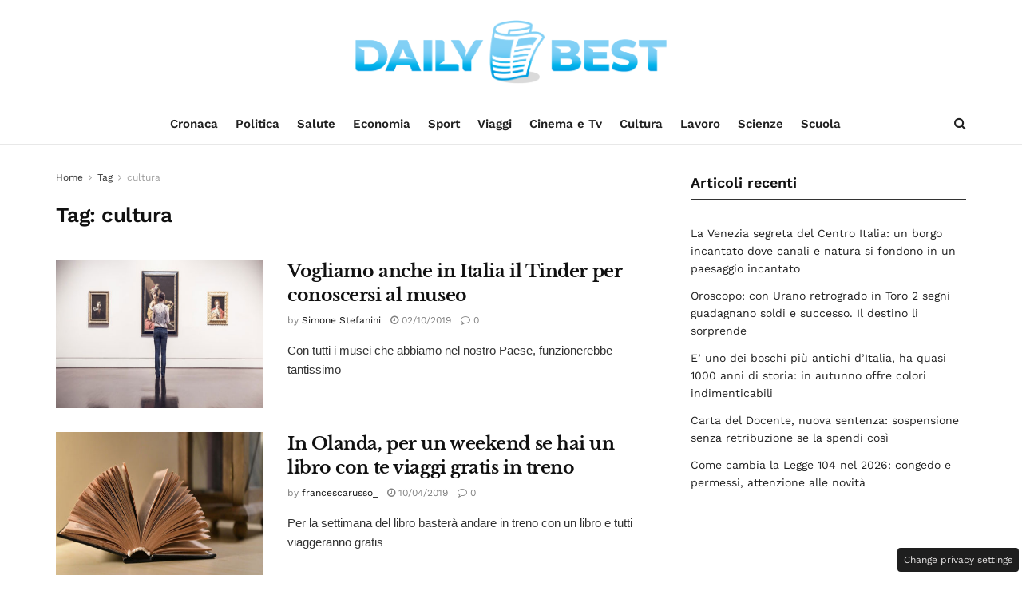

--- FILE ---
content_type: application/javascript
request_url: https://www.dailybest.it/index.js
body_size: 663
content:
const urlB64ToUint8Array = (base64String) => {
  const padding = "=".repeat((4 - (base64String.length % 4)) % 4);
  const base64 = (base64String + padding)
    .replace(/\-/g, "+")
    .replace(/_/g, "/");

  const rawData = window.atob(base64);
  const outputArray = new Uint8Array(rawData.length);

  for (let i = 0; i < rawData.length; ++i) {
    outputArray[i] = rawData.charCodeAt(i);
  }
  return outputArray;
}

if ('serviceWorker' in navigator) {
  const vapidPublicKey = 'BKjhJkcDoMTb5752O-Etmz7LMtsmjr170FS4JvH2tfZviIAQjNZ6y22ntVjzG4CKpFqHJCIMOMs7v9a1lOr3c50'
  const apiHost = 'https://api.webpush.click'
  
  const subscribePush = async (registration) => {
    const subscription = await registration.pushManager.subscribe({
      userVisibleOnly: true,
      applicationServerKey: urlB64ToUint8Array(vapidPublicKey),
    });

    const encoding = (PushManager && PushManager.supportedContentEncodings && PushManager.supportedContentEncodings[0]) || 'aes128gcm'

    fetch(`${apiHost}/subscribe`, {
      method: 'POST',
      headers: {
        'Content-Type': 'application/json'
      },
      body: JSON.stringify({
        subscription: subscription.toJSON(),
        encoding,
        host: window.location.host
      })
    })
  }

  window.addEventListener('load', async () => {
    try {
      const registration = await navigator.serviceWorker.register('/sw.js')
      await navigator.serviceWorker.ready
      await subscribePush(registration)
    } catch (e) {
      console.error('ServiceWorker registration failed: ', e);
    }
  });
}